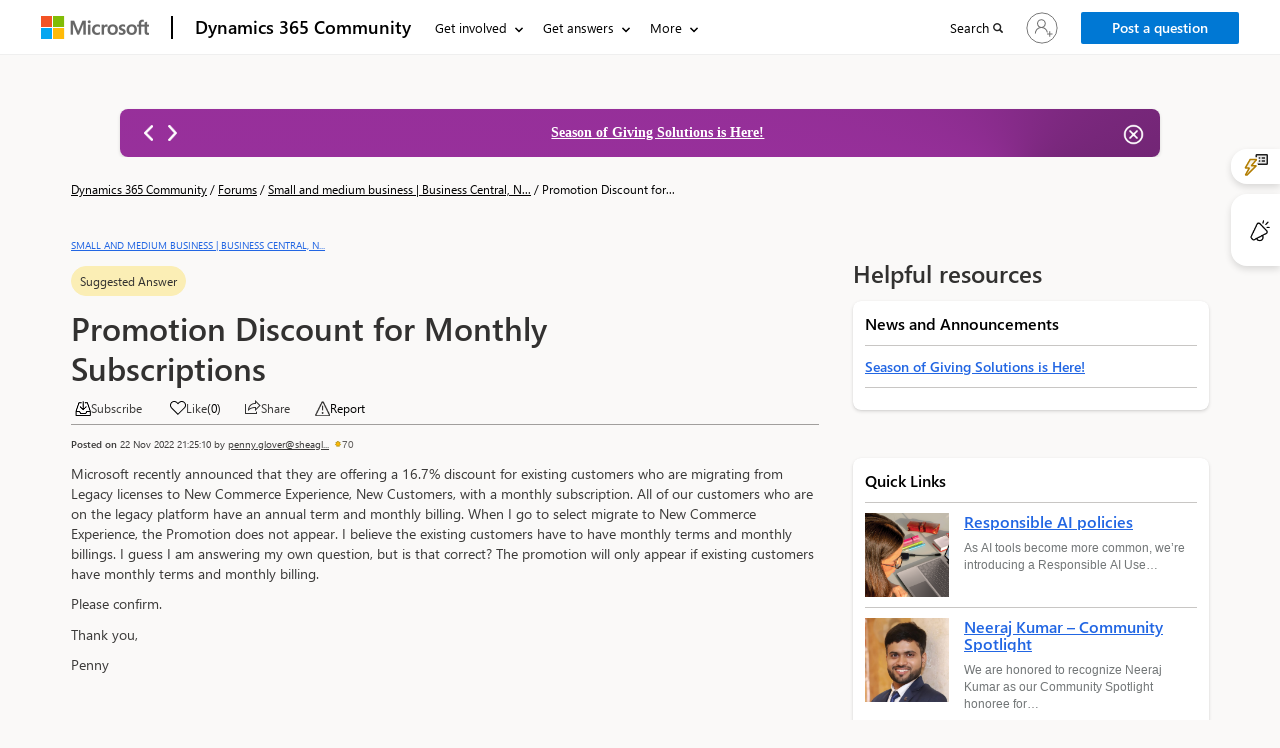

--- FILE ---
content_type: text/html; charset=utf-8
request_url: https://community.dynamics.com/_layout/tokenhtml?_=1769170718145
body_size: 201
content:
<input name="__RequestVerificationToken" type="hidden" value="kcw1nnApFCl9HwPir99MmCdaScfCLTZxNHoOw-drJsUV86cP3ib1ifR10V5IZIF1Bc4XSMo6sNfl9eeN-cus8SIAhlA9mTcJZcd7I7gXn3I1" />

--- FILE ---
content_type: text/css; charset=utf-8
request_url: https://community.dynamics.com/forums/thread/css_Forums_Threads.css?1768788035000
body_size: 6888
content:
.msd-position-relative{
    position:relative;
}
.dc-breadcrumb1, .dc-forums-thread-breadcrumb {
    margin-top: 36px;
    height: auto; /*16px */
    font-family: var(--cmty-font-family);
    font-style: normal;
}

.dc-breadcrumb1, .dc-forums-thread-breadcrumb, .dc-link1 {
    font-size: var(--cmty-font-size-xs);
    line-height: 16px;
    color: var(--cmty-black);
}

.dc-helpful-resource-item, .dc-thread-pane-item, div.dc-helpful-resource-pane > div.dc-resource-cards, div.dc-helpful-resource-pane > a.dc-resource-cards {
    box-shadow: 0 1.6px 3.6px rgba(0,0,0,.132),0 .3px .9px rgba(0,0,0,.108);
}

body[data-sitemap-state="/globalsearch/:/"] .dc-forum-body, body[data-sitemap-state="/globalsearch/:/"] {
    background-color: var(--cmty-white); 
}
body{
   background-color: var(--cmty-white-shade10);
}
div.dc-forum-thread-banner-container {
    background: var(--cmty--banner-gradient-color);
    border-radius: 20px;
    margin-bottom: 36px;
}

    div.dc-forum-thread-banner-container > div.dc-forum-thread-banner {
        display: flex;
        flex-direction: column;
        align-items: center;
        padding: 60px 200px;
    }

        div.dc-forum-thread-banner-container > div.dc-forum-thread-banner > div.dc-explore-search {
            width: 100%;
        }

        div.dc-forum-thread-banner-container > div.dc-forum-thread-banner > h4 {
            font-family: var(--cmty-font-family);
            font-style: normal;
            font-weight: 600;
            font-size: var(--cmty-font-size-sm);
            line-height: 20px;
            text-align: center;
            text-transform: uppercase;
            color: var(--cmty-white);
            margin: 0;
        }

        div.dc-forum-thread-banner-container > div.dc-forum-thread-banner > h2,
        div.dc-forum-thread-banner-container > div.dc-forum-thread-banner > h1{
            font-family: var(--cmty-font-family);
            font-style: normal;
            font-weight: 600;
            font-size: var(--cmty-font-size-xxxl);
            line-height: 52px;
            color: var(--cmty-white);
            margin: 0;
        } 
        div.dc-forum-thread-banner-container > div.dc-forum-thread-banner > div {
            font-family: var(--cmty-font-family);
            font-style: normal;
            font-weight: 400;
            font-size: var(--cmty-font-size-md);
            line-height: 21px;
            text-align: center;
            color: var(--cmty-white);
            margin: 0;
        }

.dc-forums-thread-breadcrumb {
    margin-bottom: 36px;
    font-weight: 400;
}

.dc-breadcrumb1 {
    margin: 24px 0 16px;
    font-weight: 400;
}

.dc-link1 {
    height: 21px;
    cursor: pointer;
    font-weight: 400;
    text-decoration: underline !important;
}
.dc-link1:hover, .dc-link1:focus{
        color: var(--cmty-communication-indigo-shade10);
}
.dc-join-discussion, .dc-page-title {
    color: var(--cmty-neutrals-web-gray160);
    font-family: var(--cmty-font-family);
    font-style: normal;
    font-weight: 600;
}

.dc-link1 div {
    display: inline !important;
}

.dc-page-title {
    margin-bottom: 50px;
    font-size: var(--cmty-font-size-xxxl);
    line-height: 52px;
}

.dc-breadcrumb-separator, .dc-current-page {
    font-size: var(--cmty-font-size-xs);
    line-height: 16px;
    text-decoration-line: none;
}

div.dc-start-discussion-container {
    display: flex;
    flex-direction: row;
    background: var(--cmty-neutrals-web-gray30);
    border-radius: 8px;
    justify-content: space-between;
    margin-bottom: 24px;
}

    div.dc-start-discussion-container > a, div.dc-start-discussion-container > h3 {
        margin: 24px;
    }

.dc-thread-area-header {
    display: flex;
    flex-direction: column;
    justify-content: space-between;
}

.dc-join-discussion {
    font-size: var(--cmty-font-size-xl);
    line-height: 32px;
    margin-bottom: 8px;
    /**width: 364px;**/
}

.dc-thread-and-helpful-resources-pane {
    display: flex;
    flex-direction: row;
    align-items: normal;
    justify-content: space-between;
    padding: 0;
    gap: 32px;
    width: 1120px;
}

.dc-thread-header {
    height: 48px;
    background-color: var(--cmty-white);
    border-top-right-radius: 8px;
    border-top-left-radius: 8px;
    display: flex;
    align-items: center;
    justify-content: flex-start;
}

.dc-thread-tab {
    display: flex;
    flex-direction: column;
}

.dc-thread-tab-titles {
    display: flex;
    flex-direction: row;
    align-items: center;
    padding: 0 12px 0 1px;
    height: 32px;
    background-color: var(--cmty-black-dark40);
    justify-content: space-between;
}

.dc-thread-item-right, .dc-thread-pane-item {
    flex-direction: row;
    background: var(--cmty-white);
    padding: 16px;
}

.dc-thread-sub-title {
    color: var(--cmty-white);
    font-family: var(--cmty-font-family);
    font-weight: 600;
    font-size: var(--cmty-font-size-sm);
    line-height: 20px;
}

.dc-thread-forum-title, .dc-thread-item-posted-by {
    font-size: var(--cmty-font-size-xxxs);
    line-height: 14px;
    margin-bottom: 4px;
    font-weight: 400;
    font-family: var(--cmty-font-family);
}

.dc-thread-pane-item {
    display: flex;
    align-items: center;
    margin-bottom: 2px;
}

.dc-thread-item-left {
    display: flex;
    flex-direction: column;
    align-items: flex-start;
    padding: 4px 12px 8px 4px;
    background: var(--cmty-white);
}

.dc-thread-forum-title {
    font-style: normal;
    color: var(--cmty-neutrals-web-gray160);
    margin-bottom: 4px;
    text-transform: uppercase;
}

.dc-thread-item-posted-by {
    color: var(--cmty-black-dark40);
}


.dc-thread-item-description, .dc-thread-item-description p, .dc-thread-item-description ul, .dc-thread-item-description ol {
    font-family: var(--cmty-font-family);
    font-style: normal;
    font-weight: 400;
    font-size: var(--cmty-font-size-xs);
    line-height: normal;
    margin-bottom: 8px;
    color: var(--cmty-black-dark40);
    display: -webkit-box !important;
    -webkit-line-clamp: 2 !important;
    -webkit-box-orient: vertical !important;
    overflow: hidden;
    width: 100%;
}

.dc-thread-item-right {
    display: flex;
    align-items: flex-start;
    justify-content: space-evenly;
    align-items: center;
}

.dc-helpful-resources-title {
    font-family: var(--cmty-font-family);
    font-style: normal;
    font-weight: 600;
    font-size: var(--cmty-font-size-xl);
    line-height: 32px;
    color: var(--cmty-neutrals-web-gray160);
}

.dc-helpful-resource-header, .dc-helpful-resource-title {
    font-weight: 600;
    line-height: 22px;
    font-family: var(--cmty-font-family);
    font-style: normal;
}

.dc-helpful-resource-pane {
    margin: 0 0 12px 2px;
}

.thread-like {
    display: flex;
    flex-direction: row;
    align-items: center;
    gap: 5px;
}

.dc-helpful-resource-item {
    display: flex;
    flex-direction: column;
    align-items: center;
    justify-content: center;
    background-color: var(--cmty-white);
    height: 268px;
    border-radius: 8px;
}

.dc-helpful-resource-header {
    font-size: var(--cmty-font-size-md);
    width: 328px;
    height: 22px;
}

.dc-helpful-resource-gray-line {
    height: 0;
    border: 1px solid var(--cmty-neutrals-web-gray210);
    background-color: var(--cmty-neutrals-web-gray210);
    margin-top: 10px;
    margin-bottom: 10px;
}

.dc-helpful-resouce-content {
    display: flex;
    flex-direction: column;
    align-items: flex-start;
    padding: 0;
    gap: 4px;
    height: 202px;
}

.dc-helpful-resource-image {
    background-repeat: no-repeat;
    background-size: cover;
    width: 100%;
}

.dc-helpful-resource-title {
    font-size: 17px;
    letter-spacing: -.408px;
    height: 22px;
}

.dc-helpful-resource-description, .dc-resource-description {
    font-family: var(--cmty-font-family);
    font-style: normal;
    font-weight: 400;
    font-size: var(--cmty-font-size-xs);
    line-height: 16px; 
    color: var(--cmty-neutrals-web-gray290);
}

.dc-helpful-resource-button-title, .thread-post-title {
    font-family: var(--cmty-font-family);
    font-style: normal;
    font-weight: 600;
}

.dc-helpful-resource-button {
    display: flex;
    flex-direction: row;
    justify-content: center;
    align-items: center;
    padding: 6px 20px;
    height: 32px;
    background-color: var(--cmty-dymamics-primary);
    border-radius: 2px;
}

.dc-helpful-resource-button-title {
    font-size: var(--cmty-font-size-sm);
    line-height: 20px;
}

.thread-post-title {
    width: 100%;
    font-size: var(--cmty-font-size-xxl);
    line-height: 40px;
    color: var(--cmty-neutrals-web-gray160);
    flex: none;
    order: 0;
    overflow: hidden;
    display: -webkit-box;
    -webkit-box-orient: vertical;
    margin: 12px 0;
}

.thread-description-body, .thread-tag-link {
    font-family: var(--cmty-font-family);
    font-weight: 400;
    font-style: normal;
}

.thread-post-author {
    color: var(--cmty-black-dark40);
}
.thread-post-author:hover {
    color: var(--cmty-dymamics-primary);
}
.thread-description-body { 
    height: fit-content;
    font-size: var(--cmty-font-size-sm);
    line-height: 20px;
    color: var(--cmty-black-dark40);
    min-height: 100px;
}

.thread-description-body, .thread-description-body p, .thread-description-body ul, .thread-description-body ol{	
    font-family: var(--cmty-font-family);	
    font-weight: 400;	
    font-style: normal;	
    line-height: 20px;	
    color: var(--cmty-black-dark40);	
    font-size: var(--cmty-font-size-sm);	
}

.thread-tag-cell, .thread-tags-line {
    flex-direction: row;
    height: 28px;
    display: flex;
}

.thread-tags-line {
    align-items: center;
    padding: 40px 0;
    gap: 12px;
    width: 1120px;
}

.thread-tag-cell {
    box-sizing: border-box;
    align-items: center;
    padding: 4px;
    gap: 8px;
    width: 119px;
    background: var(--cmty-bgColor-primary-tint30);
    border: 1px solid var(--cmty-bgColor-primary-tint30);
    border-radius: 8px;
    flex: none;
    order: 0;
    flex-grow: 0;
}

.thread-tag-item {
    display: flex;
    flex-direction: row;
    align-items: center;
    padding: 2px 4px;
    gap: 10px;
    width: 111px;
    height: 20px;
    justify-content: center;
}

.thread-tag-link {
    width: 103px;
    height: 16px;
    font-size: var(--cmty-font-size-xs);
    line-height: 16px;
    text-align: center;
    color: var(--cmty-neutrals-web-gray160);
    flex: none;
    order: 0;
    flex-grow: 0;
    text-decoration: none !important;
}

.thread-reply-post-button { 
    align-items: center;
    padding: 6px 22px;
    width: 165px; 
    background: var(--cmty-dymamics-primary);
    border: var(--cmty-dymamics-primary);
    border-radius: 2px;  
}

.dc-pane-item, .suggested-status-msg {
    font-weight: 600;
    order: 1;
    font-family: var(--cmty-font-family);
}

.dc-analytics {
    display: flex;
    align-items: center;
    justify-content: center;
    flex-direction: column;
}

.dc-threads-header {
    display: flex;
    flex-direction: row;
    justify-content: center;
}

.followDiv {
    margin-bottom: .5em;
}

.reply-this-post {
    font-family: var(--cmty-font-family);
    font-style: normal;
    font-weight: 600;
    font-size: var(--cmty-font-size-xlm);
    padding-bottom: 20px;
    line-height: 28px;
    color: var(--cmty-neutrals-web-gray160);
    margin-top: 14px;
}
#RichTextEditorControl .menuBar
{
	display:none;
}

.AllResponses .Answers {
    border-bottom: 2px solid var(--cmty-dymamics-primary);
}

.suggested-comment-status {
    padding: 2px 4px 6px 6px;
}

.suggested-status-msg {
    width: 116px;
    height: 20px;
    font-style: normal;
    font-size: var(--cmty-font-size-sm);
    line-height: 20px;
    color: var(--cmty-neutrals-web-gray130);
    flex: none;
    flex-grow: 0;
}

.report-spam {
    display: flex;
    justify-content: flex-end;
    align-items: center;
    padding-right: 60px;
}

.comment-created-by {
    text-decoration: underline;
}

.dc-pane-item-link {
    font-style: normal; 
}

.dc-pane-item-link:hover {
    font-style: normal;
}

.dc-product-tab {
    display: flex;
    flex-direction: column;
    align-items: flex-start;
    padding: 0;
    gap: 32px;
    list-style-type: none;
}

.dc-pane {
    display: flex;
    flex-direction: column;
    flex-wrap: wrap;
    align-items: flex-start;
    padding-left: 32px;
    gap: 32px;
    width: 927px;
    height: 409px;
    border-radius: 0 0 10px;
}

.dc-pane-item {
    font-style: normal;
    font-size: var(--cmty-font-size-md);
    color: var(--cmty-dymamics-primary);
    flex: none;
}

.dc-pane-item-description {
    font-family: var(--cmty-font-family);
    font-style: normal;
    font-weight: 400;
    font-size: var(--cmty-font-size-xs);
    width: 220px;
    height: 32px;
    color: var(--cmty-black-dark40);
}

.dc-btn-arrow, .dc-pane-item-link, .dc-pane-item-link:hover {
    font-weight: 600;
    font-size: var(--cmty-font-size-md);
    font-family: var(--cmty-font-family);
}

.dc-pane-item-link {
    line-height: 22px;
    margin-bottom: 4px;
    color: var(--cmty-dymamics-primary);
    -webkit-box-orient: vertical;
    display: inline-block;
    vertical-align: middle;
    overflow: hidden;
}

    .dc-pane-item-link:hover {
        color: var(--cmty-communication-blue-shade70);
    }
.dc-pane-item-link:focus {
    color: var(--cmty-communication-blue-shade70);
}

@media (max-width: 450px) {
    .dc-pane-item-link {
        overflow-wrap: anywhere;
        word-break: break-word;   
    }
}
.dc-btn-arrow {
    text-align: left;
    line-height: 22px;
    border-radius: 8px;
    width: 171px;
    height: 45px;
    color: var(--cmty-neutrals-web-gray190);
    background-color: var(--cmty-white-shade10);
    border-color: var(--cmty-white-shade10);
    text-decoration: none;
}

    .dc-btn-arrow.active, .dc-btn-arrow.active:focus, .dc-btn-arrow.active:hover, .dc-btn-arrow:active:focus, .dc-btn-arrow:focus, .dc-btn-arrow:hover {
        font-family: var(--cmty-font-family);
        font-weight: 600;
        font-size: var(--cmty-font-size-md);
        line-height: 22px;
        color: var(--cmty-white);
        background: var(--cmty-dymamics-primary);
        border-color: var(--cmty-dymamics-primary);
        border-radius: 8px;
        text-decoration: none;
    }

.dc-option-selector {
    position:relative;
    border: none;
    border-bottom: .5px solid var(--cmty-neutrals-web-gray160);
    font-family: var(--cmty-font-family);
    font-style: normal;
    font-weight: 400;
    font-size: var(--cmty-font-size-xs);
    line-height: 16px;
    background-color: var(--cmty-white-shade10); 
    -webkit-appearance: none;
    -moz-appearance: none;
    background: transparent;
    background-image: url('data:image/svg+xml;utf8,<svg width="17" height="9" viewBox="0 0 17 9" fill="none" xmlns="http://www.w3.org/2000/svg"><path d="M16.2388 0L17 0.739726L8.5 9L0 0.739726L0.761194 0L8.5 7.52055L16.2388 0Z" fill="black"/></svg>');
    background-image: url([data-uri]);
    background-repeat: no-repeat;
    background-position-x: 99%;
    background-position-y: 6px;
    background-size: 1rem;
    padding: 0 20px 0 5px;
    width: 100%;

}
 
.dc-option-selector option{
    padding:24px;
    padding-bottom:20px;
}
dc-option-selector option:first-child{
   border-radius:0;
}
.dc-option-selector option:last-child{
    padding-bottom:24px;
}
.dc-resource-subtitle, .dc-resource-title {
    font-family: var(--cmty-font-family);
    font-style: normal;
    font-weight: 600;
}

.dc-sortby {
    padding-right: 13px;
    white-space: nowrap;
}

.dc-sorting {
    display: flex;
    flex-direction: row;
    align-items: center;
}

.sugesstedAnsClass {
    padding-top: 14px;
}

.crmEntityFormView .cell {
    padding: 0;
}

div.dc-helpful-resource-pane > div.dc-resource-cards, div.dc-helpful-resource-pane > a.dc-resource-cards {
    background: var(--cmty-white);
    border-radius: 8px;
    padding: 12px;
    margin-top: 12px;
    display: block;
    text-decoration:none;
}
div.dc-helpful-resource-pane > a.dc-resource-cards:hover{
    text-decoration: none !important;
}
.subscribe-container > .dc-resource-title{
    font-size: var(--cmty-font-size-xlmd); 
    font-style: normal;
    font-weight: 600;
    line-height: 22px;
}
.subscribe-container > p{
    font-size: var(--cmty-font-size-xmd);
    font-style: normal;
    font-weight: 400;
    line-height: 20px;
}
.dc-resource-title {
    font-size: var(--cmty-font-size-md);
    line-height: 22px; 
    color: var(--cmty-black);
    margin: 0;
}
.dc-resource-title2 {
    font-size: var(--cmty-font-size-sm);
    line-height: 20px; 
    color: var(--cmty-black);
    margin: 0;
}

.dc-resource-subtitle {
    font-size: var(--cmty-font-size-sm);
    line-height: 20px;
    color: var(--cmty-neutrals-web-gray160);
    margin: 2px 0px;
}

.dc-resource-button, .dc-resource-button:focus, .dc-resource-button:hover {
    background: var(--cmty-dymamics-primary);
    border-radius: 2px;
    font-family: var(--cmty-font-family);
    font-style: normal;
    font-weight: 600;
    font-size: var(--cmty-font-size-sm);
    line-height: 20px;
    color: var(--cmty-white);
    text-decoration: none !important;
    padding: 6px 20px;
}

.dc-horizontal-line {
    margin-top: 10px;
    margin-bottom: 10px;
    border: 0;
    border-top: 1px solid var(--cmty-neutrals-web-gray210);
}

.dc-top-authors {
    display: flex;
    flex-direction: row;
    align-items: center;
    gap: 18px;
    flex-wrap: wrap;
}

.highlight {
    background-color: var(--cmty-white)cac;
}

.thread-action-container {
    display: flex;
    align-items: center;
    gap: 12px;
    padding-top: 8px;
    flex-wrap:wrap; /*added*/
}

.like-button-action > span {
    font-family: var(--cmty-font-family);
    font-style: normal;
    font-weight: 400;
    font-size: var(--cmty-font-size-xs);
    line-height: 16px;
    color: var(--cmty-black-dark40);
    text-decoration: none;
    margin: 0px;
    display: flex;
    align-items: center;
}
.thread-action > a, .thread-action > p {
    font-family: var(--cmty-font-family);
    font-style: normal;
    font-weight: 400;
    font-size: var(--cmty-font-size-xs);
    line-height: 16px;
    color: var(--cmty-black-dark40);
    text-decoration: none;
    margin: 0px;
    display: flex;
    align-items: center;
    gap: 4px;
}

.thread-reply-icon {
    height: 16px;
    width: auto;
}
@media (prefers-contrast: more) {
    .thread-reply-icon {
        filter: invert(70%) sepia(0) saturate(100%) hue-rotate(0deg) brightness(100%) contrast(100%);
    }
}
.dc-reaction {
    cursor: pointer;
    display: flex;
    justify-content: flex-end;
    flex-direction: row;
    align-items: flex-end;
    gap: 4px;
}

.heart-icon {
    width: 16px;
    height: 16px;
}

@media (prefers-contrast: more) {
    .heart-icon {
        filter: invert(70%) sepia(0) saturate(100%) hue-rotate(0deg) brightness(100%) contrast(100%);
    }
}
.dc-report-container {
    font-family: var(--cmty-font-family);
    font-style: normal;
    font-weight: 400;
    font-size: var(--cmty-font-size-xs);
    line-height: 16px;
    color: var(--cmty-black-dark40);
    text-decoration: none;
    margin: 0px;
}

.dc-reported-container > img {
    height: 16px;
    width: auto;
}

.dc-reaction {
    display: flex;
}

img.spacer-section {
    padding-bottom: 10px;
    padding-left: 4px;
}

@media(max-width:320px) {
    .dc-thread-area-header {
        flex-direction: column !important;
    }

    .dc-sorting {
        align-self: flex-end;
    }
}
.msd-border-radius-4{
    border-radius:4px;
}
.msd-border-top-radius-4{
    border-top-left-radius:4px;
    border-top-right-radius:4px;
}

.msd-flex-gap-12 {
     gap: 12px;
}

@media(max-width:639.99px) {
    .msd-md-flex-direction-column{
        flex-direction: column;
    }
}

@media(min-width:640px) {
    .msd-lg-mt21{
          margin-top: 21px;
    }
}

@media(max-width:780px) {
    .msd-sm-flex-direction-column{
        flex-direction: column;
    }
    .dc-sortby{
        width: 85px;
    }
    .dc-option-selector{
        width: 90%;
    }
}

.msd-mb-8{
    margin-bottom: 8px;
}
.msd-overlayCSS,.blockUI.blockOverlay{
    background-color: #faf9f8 !important; 
    opacity: 0.6 !important;
}

.dc-thread-item-posted-by a, .dc-helpful-resource-pane .dc-resource-cards a{
    color: var(--cmty-dymamics-primary);
}
.dc-thread-item-posted-by a:hover, .dc-helpful-resource-pane .dc-resource-cards a:hover, .dc-forums-thread-breadcrumb a.dc-link1:hover{
    color: var(--cmty-dymamics-primary-shade20);
}
.dc-thread-item-posted-by a:focus, .dc-helpful-resource-pane .dc-resource-cards a:focus, .dc-forums-thread-breadcrumb a.dc-link1:focus{
    color: var(--cmty-dymamics-primary-shade20);
}

/*leaderboard_reward_card*/
.dc-leaderboard-forum-card .msd-memberIndivisual-wrap{
}
.dc-leaderboard-forum-card .ledboard-card > .msd-flex{
    min-height: 50px;
}
.dc-leaderboard-forum-card .ms-profile-sm, .dc-leaderboard-forum-card .ms-profile-lg, .dc-leaderboard-forum-card .ms-profile-md, .dc-leaderboard-forum-card .ms-profile-xl {
    border-radius: 50%;
    display: inline-block;
    text-align: center;
    position: relative;
    vertical-align: middle;
    flex-shrink: 0;
    overflow: hidden;
}
.dc-leaderboard-forum-card a.ug-avatar {
    line-height: initial !important;
    overflow: hidden;
    display: inline-block;
    color: var(--cmty-dymamics-primary);
    font-size: 14px;
    font-style: normal;
    font-weight: 600;
    height: 100%;
    font-family: var(--cmty-font-family);
    vertical-align: middle;
}
.dc-leaderboard-forum-card span.ug-avatar {
    line-height: initial !important;
    overflow: hidden;
    display: inline-block;
    color: var(--cmty-white); 
    font-style: normal;
    font-weight: 500;
    line-height: 20px; 
    font-size: var(--cmty-font-size-sm); 
}
.dc-leaderboard-forum-card p.ug-avatar-wrap{   
 
}
.dc-leaderboard-forum-card span.ug-avatar.sidepan-registered-member-name{
    color: var(--cmty-dymamics-primary);   
    word-break: break-all;
    vertical-align: middle;
}
.dc-leaderboard-forum-card .msd-user-rank {
    color: var(--cmty-black);
    font-size: 14px;
    font-style: normal;
    font-weight: 600;
    line-height: 12px;
    margin-right: 4px; 
    width: 20px;
}
.dc-leaderboard-forum-card .ms-profile-lg {
    width: 32px;
    height: 32px;
    display: inline-flex;
    align-items: center;
    justify-content: center;
}
.dc-leaderboard-forum-card .msd-user-rank.font-size-lg {
    color: var(--cmty-neutrals-web-gray160);
    font-size: 16px;
    font-style: normal;
}
.dc-leaderboard-forum-card .msd-user-rank > span {
    color: var(--cmty-neutrals-web-gray130);
    vertical-align: top;
    font-size: 12px;
    font-style: normal;
    font-weight: 600;
    line-height: 12px;
}
.dc-leaderboard-forum-card .star-point, .dc-leaderboard-forum-card .led-star-profile {
    font-size: 10px;
    font-weight: 600;
    display: inline-flex;
    align-items: center;
    color: var(--cmty-neutrals-web-gray130);
    margin-left: 2px;
}
.dc-leaderboard-forum-card .led-star-profile img{
    width: 11px;
    height: 11px;
}
.dc-leaderboard-forum-card .led-star {
    background: url(/img_led_star.svg) no-repeat right center;
    width: 9px;
    height: 9px;
}
.dc-leaderboard-forum-card .msd-ledboard-total-points {
    font-size: 12px;
}
.dc-leaderboard-card-link {
    color: var(--cmty-neutrals-web-gray160);
    font-weight: 600;
    font-size: 14px;
    display: inline-block;
    border: 1px solid var(--cmty-neutrals-web-gray330);
    border-radius: 4px;
    padding: 5px 0px;
    text-align:center;
    margin-left:50%;
}

.leaderboard-wrap{
  display: flex;
}

.leaderboard-left {
   font-size:var(--cmty-font-size-md);
   font-weight:600;
   padding-top:5px;
}
.leaderboard-right {
   flex: 1;
}
.dc-leaderboard-lastmonthlabel{
    font-size:var(--cmty-font-size-md);
    font-weight:600;
}

.dc-leaderboard-card-link .ms-Icon{
    font-size: 10px;
    font-weight: 600;
    margin-left: 4px;
}
@media screen and (max-width: 639.9px){
    .dc-leaderboard-forum-card span.ug-avatar.sidepan-registered-member-name{   
        word-break: normal;
        white-space: nowrap;
        overflow: hidden;
        text-overflow: ellipsis;
        max-width: 125px;
    }
}
/*leaderboard_reward_card end*/
/**New forum page design**/
.msd-container {
      padding: 0 4.3%;
    }
    .msd-hero-banner
    {
        width: 100%;
        background-image: url("img_GroupPageHeroBanner.png");
        height: 160px;
    }
    @media (min-width: 1800px) {
      .msd-container {
        max-width: 1600px;
        padding: 0;
        margin: 0 auto;
      }
    }
    @media (max-width: 1083px) and (min-width: 320px) {
      .msd-container {
        padding: 0px 15px;
      }
    }

    .forums-sidebar-seperator{    
        position:relative;
    } 
     .forums-sidebar-seperator{
         border-left: solid #D2D0CE 1px;
    }
    @media (max-width: 1023.9px){
        .forums-sidebar-seperator{ border: 0;}
    }
    .forums-sidebar .products-container{
        margin:0;
        padding:0;
        list-style: none;
    }
    .forums-sidebar .products-container .products-container-item{   
        list-style:none;
        padding:0;
        margin:0;
    }
    .forums-sidebar .products-container-item a
    {
        font-family: var(--cmty-font-family);
        color: var(--cmty-neutrals-web-gray160); 
        font-size: 14px;
        font-style: normal;
        font-weight: 400;
        line-height: normal;
        text-decoration: none;
        padding: 12px 32px 12px 14px;
        display: block;
        width: 100%;
        margin:0;
    }
    .forums-sidebar .products-container-item a:hover, .forums-sidebar .products-container-item a:focus,
    .forums-sidebar .products-container-item a.focus, .forums-sidebar .products-container-item a.active{
        background: var(--cmty-white);
        border-left: 3px solid #117865;
        padding-left: 11px;
        margin:0;
        text-decoration: none !important;
    }

    .dc-thread-pane-item.sticky-thread {
        position: relative;
    }
    .dc-thread-pane-item.sticky-thread:before{
        position: absolute;
        content: ' ';
        right: 0;
        top: 0;
        width: 10px;
        height: 17px;
        background: transparent;
        border: 25px solid transparent;
        border-right: 9px solid var(--cmty-neutrals-web-gray90);
        transform: rotate(0deg);
        border-top: 26px solid var(--cmty-neutrals-web-gray90);
        border-top-right-radius: 4px;
    }
.dc-thread-pane-item.sticky-thread:after{ 
        position: absolute;
        content: ' ';
        right: 7px;
        top: 7px;
        width: 15px;
        height: 15px; 
        background-image: url('data:image/svg+xml;utf8,<svg width="9" height="15" viewBox="0 0 17 9" fill="none" xmlns="http://www.w3.org/2000/svg"><path d="M2.21428 0.929914C1.20567 0.928102 0.48274 1.90228 0.776713 2.8671L2.02856 6.97567L0.703579 9.62563C0.626081 9.78062 0.634363 9.96469 0.725467 10.1121C0.81657 10.2595 0.977503 10.3492 1.15079 10.3492L4.18628 10.3492L4.18628 14.0919L4.68633 14.799L5.18628 14.0919L5.18628 10.3492H8.22186C8.39515 10.3492 8.55608 10.2595 8.64719 10.1121C8.73829 9.96469 8.74657 9.78062 8.66907 9.62563L7.34385 6.97518L8.58526 2.87328C8.87643 1.91119 8.15744 0.940585 7.15226 0.93878L2.21428 0.929914Z" fill="white"/></path></svg>'); 
        background-image: url([data-uri]);
        transform: rotate(0deg);  
        background-repeat: no-repeat;
    }
    .dc-thread-pane-item.sticky-thread.public-pinned:before {
        border-top: 26px solid var(--cmty-bgColor-primary-shade30);
        border-right: 25px solid var(--cmty-bgColor-primary-shade30);
    }
    .dc-thread-pane-item.sticky-thread.user-pinned:before {
        border-top: 26px solid var(--cmty-success-green-shade60);
        border-right: 25px solid var(--cmty-success-green-shade60);
    }
    /**Banner**/
    .hero-pane-title{ 
        font-family: var(--cmty-font-family);
        font-weight: 600;
        font-size: 42px;
        line-height: 52px;
        color: var(--cmty-white);
        margin: 27px 0 0;
    }
    .blog-hero-banner{
        background: linear-gradient(180deg, #1f61d9 0%, #0d419f 100%);
        background-size: cover;
        height: 152px;
        display: flex;
        align-items: center;
        margin-bottom: 24px;  
    }
    .blog-hero-banner.communityBlogs{
/*        background: url('/img_header_CommunityBlog_1044.png') no-repeat top center #1f61d9;*/
        background-size: cover;
        height: 152px;
        display: flex;
        align-items: center;
    }
    @media (min-width: 320px) {
    .blog-hero-banner.communityBlogs{
/*        background: url('/img_header_CommunityBlog_640.png') no-repeat top center #1f61d9;*/
        margin-bottom: 36px; 
        }
        .hero-pane-title{ 
            font-weight: 600;
            font-size: 32px;
            line-height: 40px; 
            margin: 0 0 15px;
        }
    }
    @media (min-width: 640.5px) {
    .blog-hero-banner.communityBlogs{
/*        background: url('/img_header_CommunityBlog_1024.png') no-repeat top center #1f61d9;*/
        margin-bottom: 24px; 
        } 
    }
    @media (min-width: 1024.5px) {
    .blog-hero-banner.communityBlogs{
/*        background: url('/img_header_CommunityBlog_1044.png') no-repeat top center #1f61d9;*/
        margin-bottom: 24px; 
        }
    .hero-pane-title{ 
        font-weight: 600;
        font-size: 42px;
        line-height: 52px;
        margin: 27px 0 0;
        }
    }
    @media (min-width: 1440.5px) {
    .blog-hero-banner.communityBlogs{
        background: linear-gradient(180deg, #1f61d9 0%, #0d419f 100%);
        margin-bottom: 24px; 
        }
    }
    /**Banner **/
    .ms-Grid-col{
        padding-left: 16px;
        padding-right: 16px;
    }
    .ms-Grid-row{
        margin: 0 -16px;
    }
    .ms-Grid{
      padding: 0 16px;
    }

    .dc-item-result,.label-filter-header,.panel-title>a,.panel-title>a:active,span.result-count
    {
        font-family:var(--cmty-font-family);
        font-style:normal
    }
    .filter-products-checkbox, .filter-products-checkbox-movepost
    {
        width:20px;
        height:20px;
        border:1px solid var(--cmty-neutrals-web-gray160);
        border-radius:2px;
        margin:0!important;
        min-width:20px;
    }
    .filter-products-label,.filter-status-label,.filter-category-label{
        font-family:var(--cmty-font-family);
        font-style:normal;
        font-weight:400;
        font-size: var(--cmty-font-size-md);
        line-height:21px;
        color:var(--cmty-neutrals-web-gray160);
        margin-left:8px;
    }
    .filter-products-container, .filter-products-container-movepost{
        display:flex;
        flex-direction:row;
        align-items:flex-start;
        padding:0;
        gap:8px;
        width:256px;
        height:auto;
        margin-left:-15px;
        margin-right:-15px;
        margin-top:8px;
    }
    .panel-title>a,.panel-title>a:active{
        display:block;
        letter-spacing:1px;
        word-spacing:3px;
        text-decoration:none;
        font-weight:700;
        font-size: var(--cmty-font-size-md);
        line-height:22px;
        color:var(--cmty-black);
    }
    .panel-heading {
        padding: 0;
        border: 0;
        background-color: unset!important;
        border-bottom: 1px solid var(--cmty-neutrals-web-gray10)!important;
    }
    .panel-title>a, .panel-title>a:active {
        font-family: 'Segoe UI' !important;
        font-style: normal !important;
        font-weight: 600 !important;
        font-size: 16px !important;
        line-height: 22px !important;
        color: #000000 !important;
    }
    .panel-heading a{
        position:relative;
    }
    .panel-heading a:before{
        content:" ";
        float:right;
        transition:.5s;
        font-style:normal;
        font-weight:400;
        font-size: var(--cmty-font-size-xs);
    }
    .panel-heading a:before{
        width: 23px;
        height: 23px;
        background: transparent;
        background-image: var(--cmty-dc-select-custom-svg);
        background-image: var(--cmty-dc-select-custom-svg-base64);
        background-repeat: no-repeat;
        background-position-x: 57%;
        background-position-y: 8px;
        background-size: 13px;
    }
    .panel-heading.active a:before{
        -webkit-transform:rotate(180deg);
        -moz-transform:rotate(180deg);
        transform:rotate(180deg);
    }
    .label-filter-header{
        font-weight:600;
        font-size: var(--cmty-font-size-sm);
        line-height:20px;
        color:var(--cmty-neutrals-web-gray160);
        margin-left:10px;
    }
    .select-filter-header{
        margin-left:10px;
    }
    .panel-title{
        margin-bottom:7px;
    }
    .dc-item-body{
        display:flex;
        margin-top:36px;
    }
    .dc-thread-item-left{
        padding:12px 0;
        background:unset;
    }
    .dc-product-filter-pane{
        margin-top:8px;
    }
    /**For checkbox format start**/ 
    .filter-products-container label.msd-checkbox  {
        font-family: system-ui, sans-serif;
        font-size: var(--cmty-font-size-sm);
        font-weight: normal;
        line-height: 1.1;
        display: grid;
        grid-template-columns: 1em auto;
        gap: 13px;
    }

    .filter-products-container label.msd-checkbox input[type="checkbox"] { 
        -webkit-appearance: none;
        appearance: none; 
        background-color: var(--cmty-white); 
        margin: 0;
        font: inherit;
        color: currentColor;
        width: 20px;
        height: 20px;
        margin-right: 8px;
        border: 1px solid var(--cmty-neutrals-web-gray160);
        border-radius: 0.15em;
        transform: translateY(-0.075em);
        display: grid;
        place-content: center;
        position: initial;
    }
    .filter-products-container label.msd-checkbox input[type="checkbox"]:checked { 
        background-color: var(--dc-button-background-color) !important;
        border: 1px solid var(--dc-button-background-color);
    }
    .filter-products-container label.msd-checkbox input[type="checkbox"]::before {
        content: "";
        padding: 2px;
        position: absolute;
        width: 6px;
        height: 12px;
        border: solid var(--cmty-white);
        border-top-width: medium;
        border-right-width: medium;
        border-bottom-width: medium;
        border-left-width: medium;
        border-width: 0 1px 1px 0;
        transform: rotate(45deg) !important;
        top: 1px;
        left: 6px;
    }
    .filter-products-container label.msd-checkbox input[type="checkbox"]:checked::before {
        transform: scale(1);
    }

    .filter-products-container label.msd-checkbox input[type="checkbox"]:focus {
        outline: 1px dotted var(--cmty-black);
    }
    /**For checkbox format end**/ 

    .filter-products-container a {
        font-size: var(--cmty-font-size-sm);
        font-weight: normal;
        line-height: 14px;
        text-decoration: none;
    }
    .helpful-resources
    {
        background-color: #F3F2F1;
    }
    a.dc-leaderboard-forum-card, a.dc-leaderboard-forum-card:hover{
        text-decoration: none !important;
    } 
    .msd-custom-slider-wrap, .msd-custom-slider-wrap-container{
        position: relative;
        overflow: hidden;
        -webkit-transform: translate3d(0, 0, 0);   
    }
    .msd-custom-slider{
        width: 1570px;
        transform: translate3d(0px, 0px, 0px);
        transition: all 1.5s ease 0s;
    }
    .msd-custom-slider .msd-custom-slider-slide{
        width: 372px;
        margin-right: 20px;
        float: left;
    }
    .subscribe-container .ms-Icon{
    font-size: 19px;
    color: var(--cmty-dymamics-primary);
    font-weight: 400;
    vertical-align: middle;
    }
    .forumcategory-card-content{
    font-size: 13px !important;
    }
    .msdCategorySubscribe.popover{
    border: var(--cmty-neutrals-web-gray320);
    background-color: var(--cmty-white);
    border-radius: 4px;
    max-width: 355px;
    }
    .msdCategorySubscribe.popover .popover-content {
    font-size: 13px;
    border-radius: 5px;
    color: var(--cmty-black);
    background: var(--cmty-white);
    border: none;
    }
    .category-title-spacing
    {
      letter-spacing: normal;
      word-spacing: normal;
      font-family: var(--cmty-font-family);
    }
    .forum-category-label
    {
        white-space: nowrap;
    }
/**New forum page design end**/